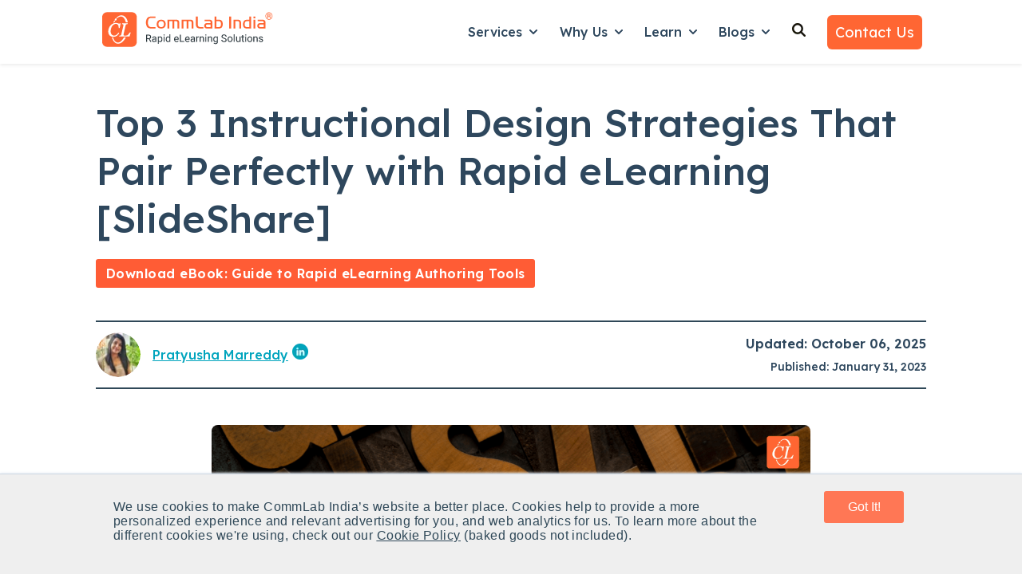

--- FILE ---
content_type: text/css
request_url: https://www.commlabindia.com/hubfs/hub_generated/template_assets/1/120099934808/1764159518390/template_blog-post.min.css
body_size: 96
content:
.blog-post-section{flex-basis:800px}.blog-post__column-wrapper{display:inherit;margin-top:40px}.blog-post__left-sidebar{flex-basis:180px;margin-right:60px}.blog-post__left-sidebar .btn__back-to-posts{display:block;margin-bottom:30px;text-decoration:none}.blog-post__left-sidebar .btn__back-to-posts:before{content:"← "}.blog-post__left-sidebar #hs_cos_wrapper_form_title,.blog-post__left-sidebar form{padding:initial}.blog-post__left-sidebar #hs_cos_wrapper_form_title{font-size:24px}.blog-post__left-sidebar-form{margin-bottom:30px}.blog-post__left-sidebar-form,.blog-post__left-sidebar-related{border-radius:12px;padding:26px}.blog-post__left-sidebar-related h3{font-size:24px}.blog-post__left-sidebar-related .related-blog-item{padding:16px 0}.blog-post__left-sidebar-related .related-blog-item:not(:last-child){border-bottom:1px solid #ccc}.blog-post__left-sidebar-related .related-blog-title{color:#000}.blog-post__left-sidebar-form .hs_cos_wrapper.form-title{margin-bottom:20px}.blog-post__header{background:#f1f1f1;padding:100px 20px}.blog-post__timestamp{display:block;margin-bottom:.7rem}.blog-post__author{align-items:center;display:flex;margin:10px 0 40px}.blog-post__author-image{border-radius:50%;height:auto;margin-right:.7rem;width:50px}.blog-post__author-name,.blog-post__author-name:active,.blog-post__author-name:focus,.blog-post__author-name:hover{text-decoration:none}.blog-post__body{margin-bottom:30px}.blog-post__body img{height:auto;max-width:100%}.blog-post__cta{margin:30px 0}.onelinecta{color:#3288e6!important;text-align:center}.ctatopbtn{background-color:#ff5c35;border-color:transparent;border-radius:3px;color:#fff;cursor:pointer;line-height:1.75;padding:.5rem .8rem;text-align:center;text-decoration:none;transition:background-color .15s linear,color .15s linear!important}.ctatopbtn,.ctatopbtn:focus,.ctatopbtn:hover{font-size:1rem;font-weight:600;letter-spacing:.03rem!important}.ctatopbtn:focus,.ctatopbtn:hover{background-color:#ff8669;color:#fff!important;text-decoration:none!important}.ctarightwrapper{background-color:#fcead7;border-top:10px solid #f63;bottom:5px;padding:15px 15px 25px;position:fixed;right:5px;text-align:center;width:370px;z-index:999}.ctarightwrapper h5{font-weight:500;padding-top:10px}.ctarightwrapper p{font-weight:400}.ctarightwrapper #ctarightclose{color:#919191;cursor:pointer;font-size:20px;line-height:10px;padding:5px;position:absolute;right:5px;top:5px}@media screen and (max-width:767px){.ctarightwrapper{width:95%}.ctarightwrapper p{display:none}.ctarightwrapper .ctatopbtn{display:inline}.blog-post__column-wrapper{flex-direction:column}.blog-post__left-sidebar{flex-basis:inherit;margin-bottom:60px;margin-right:inherit}}

--- FILE ---
content_type: application/javascript
request_url: https://www.commlabindia.com/hubfs/hub_generated/template_assets/1/118847801862/1741774196670/template_child.min.js
body_size: -646
content:

//# sourceURL=https://59327.fs1.hubspotusercontent-na1.net/hubfs/59327/hub_generated/template_assets/1/118847801862/1741774196670/template_child.js

--- FILE ---
content_type: application/javascript
request_url: https://www.commlabindia.com/hubfs/hub_generated/template_assets/1/122280732244/1741774202428/template_main.min.js
body_size: -90
content:
function domReady(callback){["interactive","complete"].indexOf(document.readyState)>=0?callback():document.addEventListener("DOMContentLoaded",callback)}function domRemove(el){null!==el.parentNode&&el.parentNode.removeChild(el)}function scrollToSection(section){var sectionNum=section.replace("#section-","");document.querySelectorAll(".dnd-section")[sectionNum].scrollIntoView({behavior:"smooth"})}function isElementInViewport(el){var rect=el.getBoundingClientRect(),windowHeight=window.innerHeight||document.documentElement.clientHeight,windowWidth=window.innerWidth||document.documentElement.clientWidth;return rect.top>=0&&rect.left>=0&&rect.bottom<=windowHeight&&rect.right<=windowWidth}domReady((function(){const hash=window.location.hash;hash.includes("#section-")&&setTimeout((()=>{scrollToSection(hash)}),1e3)}));
//# sourceURL=https://59327.fs1.hubspotusercontent-na1.net/hubfs/59327/hub_generated/template_assets/1/122280732244/1741774202428/template_main.js